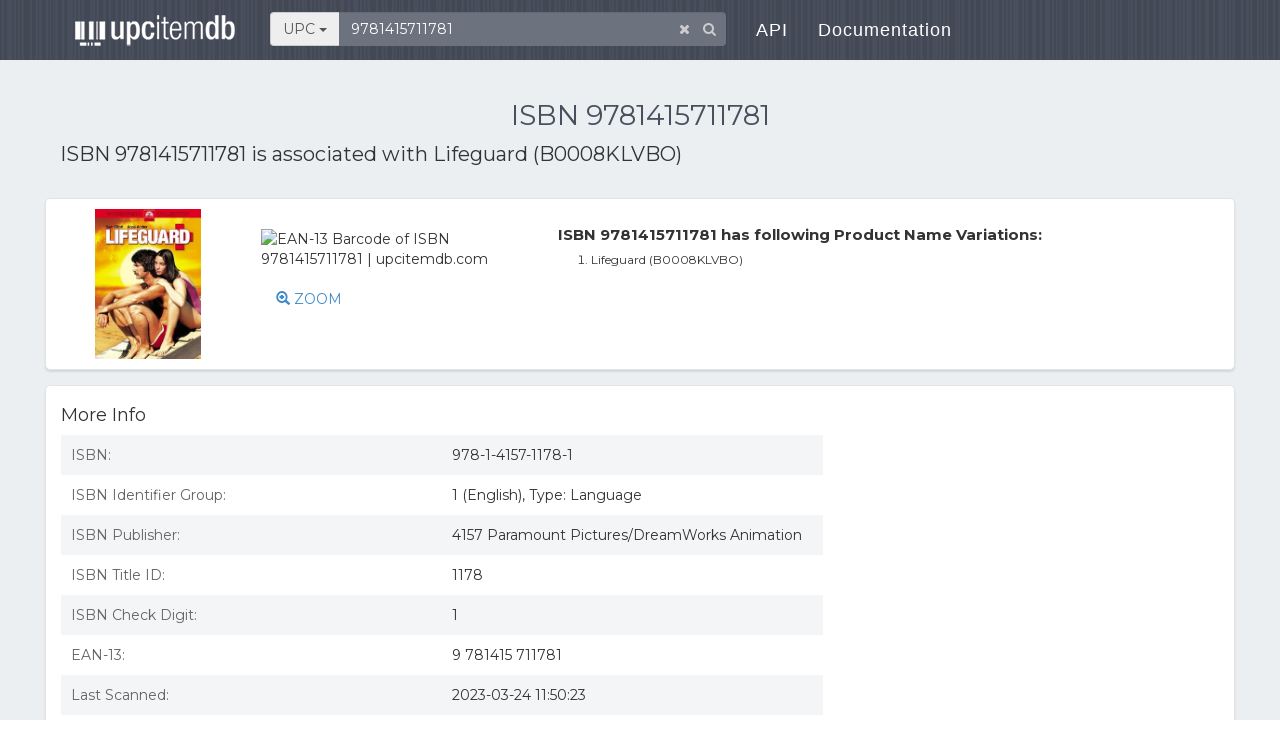

--- FILE ---
content_type: text/html; charset=utf-8
request_url: https://www.upcitemdb.com/upc/9781415711781
body_size: 5737
content:

<!DOCTYPE html>
<html lang="en">
  <head>
<meta name='ir-site-verification-token' value='480399628' />
    <meta charset="utf-8">
<title>ISBN 9781415711781 - Lifeguard (B0008KLVBO) | upcitemdb.com</title>	    <meta name="Description" content="ISBN 9781415711781 is associated with product Lifeguard (B0008KLVBO), find 9781415711781 barcode image, product images, ISBN 9781415711781 related product info and online shopping info"/>
		<meta name="Keywords" content="9781415711781, Lifeguard (B0008KLVBO), upc lookup database, upc validator, ean lookup, upc product information, barcode"/>
		    <meta name="viewport" content="width=device-width,initial-scale=1.0,user-scalable=no"/>
	<meta name="format-detection" content="telephone=no" />

	<link rel="stylesheet" href='https://maxcdn.bootstrapcdn.com/bootstrap/3.1.0/css/bootstrap.min.css' media='all' integrity="sha384-GYBZMlEOunzhR/VZ6XhlOir+4wC0SyDpSIotW0oxJizkK/V2czMG1GvOmuRiNUNP" crossorigin="anonymous" />
	<link rel='stylesheet' href='https://fonts.googleapis.com/css?family=Montserrat:400,700|Lato:400,100,700' />
	<link rel="stylesheet" href="https://maxcdn.bootstrapcdn.com/font-awesome/4.5.0/css/font-awesome.min.css" integrity="sha384-XdYbMnZ/QjLh6iI4ogqCTaIjrFk87ip+ekIjefZch0Y+PvJ8CDYtEs1ipDmPorQ+" crossorigin="anonymous" />
    <link rel="stylesheet" href="//www.upcitemdb.com/min/?f=/static/css/formalize.css&2">
    <script src="https://code.jquery.com/jquery-3.6.0.min.js" integrity="sha256-/xUj+3OJU5yExlq6GSYGSHk7tPXikynS7ogEvDej/m4=" crossorigin="anonymous"></script>
    <script src="https://maxcdn.bootstrapcdn.com/bootstrap/3.3.5/js/bootstrap.min.js" integrity="sha384-pPttEvTHTuUJ9L2kCoMnNqCRcaMPMVMsWVO+RLaaaYDmfSP5//dP6eKRusbPcqhZ" crossorigin="anonymous"></script>
	<script async src="//pagead2.googlesyndication.com/pagead/js/adsbygoogle.js"></script>
	<script>
	  (adsbygoogle = window.adsbygoogle || []).push({
	    google_ad_client: "ca-pub-8244771960023779",
	    enable_page_level_ads: true
	  });
	</script>
			<script>window._epn = {campaign: 5337905715};</script>
    <script async src="https://epnt.ebay.com/static/epn-smart-tools.js"></script>
	<style type="text/css" media="all">
	@media(max-width:480px){ .ad-lg{display:none;}.ad-sm{width:320px;height:100px;} }
	@media(min-width:481px) and (max-width:991px){ .ad-lg{display:none;}.ad-sm{width:468px;height:60px;} }
	@media(min-width:992px){ .ad-sm{display:none;} }
	</style>
    <!-- HTML5 shim and Respond.js for IE8 support of HTML5 elements and media queries -->
    <!-- WARNING: Respond.js doesn't work if you view the page via file:// -->
    <!--[if lt IE 9]>
    <script src="https://oss.maxcdn.com/html5shiv/3.7.2/html5shiv.min.js"></script>
    <script src="https://oss.maxcdn.com/respond/1.4.2/respond.min.js"></script>
    <![endif]-->
  </head>
  <body class="formalize" style="zoom: 1;">

	<header class="site-header">
		<nav role="navigation" class="navbar navbar-default navbar-static navbar-fixed-top">
			<div class="container">
				<div class="navbar-header">
					<button type="button" data-toggle="collapse" data-target="#navbar-collapse" class="navbar-toggle"><span
							class="sr-only">Toggle navigation</span><span class="icon-bar"></span><span
							class="icon-bar"></span><span class="icon-bar"></span></button>
					<h1 class="navbar-brand"><a href="//www.upcitemdb.com"><span>upcitemdb</span></a></h1>
				</div>

				<div id="navbar-collapse" class="collapse navbar-collapse">
					<ul class="nav navbar-nav navbar-left">
						<li class="search-box">
														<form class="form-inline">
								<div class="form-group has-feedback">
									<div class="input-group">
										<span class="btn btn-secondary input-group-addon search-type" data-toggle="dropdown" aria-haspopup="true" aria-expanded="false">
											UPC <span class="caret"></span>
										</span>
										<ul class="dropdown-menu search-type"><li class="sr-only"><a href="#" data-id="1" class="itm itm1 selected">UPC</a></li><li><a href="#" data-id="2" class="itm itm2">Product<span class="hidden-xs"> Name</span></a></li><li><a href="#" data-id="3" class="itm itm3">Book<span class="hidden-xs">  Title</span></a></li><li><a href="#" data-id="4" class="itm itm4">Validator</a></li>										</ul>
										<input type="text" id="searchinput" name="s" placeholder="Enter UPC/EAN number" class="form-control" value="9781415711781" maxlength="150" />
									</div>
									<span class="form-control-clear fa fa-times form-control-feedback hidden"></span>
									<span class="fa fa-search form-control-feedback"></span>
								</div>
							</form>
						</li><!--/.search-box -->
						<li><a href="https://devs.upcitemdb.com/">API</a></li>
						<li><a href="/wp/docs/main/development/">Documentation</a></li>
					</ul>
				</div>
			</div>
		</nav>
	</header>
<div class="page-content" style="background: #ECEFF1;">
	<div class="page container" style="padding: 80px 5px 40px;">
    <h2 class='text-center'>ISBN 9781415711781</h2>
		<p class="detailtitle">
        ISBN 9781415711781 is associated with <b>Lifeguard (B0008KLVBO)</b>		</p>            <ins class="adsbygoogle ad-sm"
            	style="display:inline-block;"
            	data-ad-client="ca-pub-8244771960023779"
            	data-ad-slot="3365390868"></ins>
    	    <script>
    	    (adsbygoogle = window.adsbygoogle || []).push({});
    	    </script>
    	        
			<div class="upcdetail box row">
			<div class="l col-sm-3 col-xs-6 main-img">
				<span class="vcenter-helper vcenter"></span>
				<img class="product" src="https://m.media-amazon.com/images/I/51BVSCPD6ML._UL320_.jpg" alt="ISBN 9781415711781" data-load=0>
			</div>
			<div class="l col-sm-3 col-xs-6" style="height:150px;">
				<img src="/barcode/ean13/9781415711781.png"  title="EAN-13 Barcode of ISBN 9781415711781 | upcitemdb.com" class="barcode" style="margin-top:20px">
								<a href="#" id="zoom" data-toggle="modal" data-target="#popZoom" style="display:block;margin:20px 0 0 15px;"><span class="glyphicon glyphicon-zoom-in"></span> ZOOM</a>
							</div>
			<div class="r col-sm-5 col-md-6 col-xs-12">				<p class="section"> ISBN 9781415711781 has following Product Name Variations:</p>
				<div class="cont">
					<ol class="num"><li>Lifeguard (B0008KLVBO)</li>					</ol>				</div>			</div>
		</div>

		<div class="tabcon-details box row">
		
		    		<div class="content-box-content2 col-sm-6 col-md-7 col-lg-8 col-xs-12">
    			<div class="copy">
                    <a name="more_info"></a>
                    <div class="clearfix">
                    	<h4 class="pull-left">More Info</h4>
                    </div>
            		                    <div id="info">
                        <table class="detail-list">
                                                	<tr><td>ISBN:</td><td>978-1-4157-1178-1</td></tr>                        	<tr><td>ISBN Identifier Group:</td><td>1 (English), Type: Language</td></tr>
                                                	<tr><td>ISBN Publisher:</td><td>4157  Paramount Pictures/DreamWorks Animation</td></tr>
                        	<tr><td>ISBN Title ID:</td><td>1178</td></tr>
                                                	<tr><td>ISBN Check Digit:</td><td>1</td></tr>
                                                	<tr><td>EAN-13:</td><td>9 781415 711781</td></tr>
                                            		<tr><td>Last Scanned:</td><td>2023-03-24 11:50:23</td></tr>
                        	                        </table>
                    </div>
                    <textarea id="clipboard" rows="11" style="display:none;width:100%;"></textarea>
                	            	</div><!-- /.copy -->
            </div>
			
						<div class="col-sm-6 col-md-5 col-lg-4 vertical-order text-center">    			<div class="a" style="margin-top:20px">
            	    <ins class="adsbygoogle ad-horizontal"
            	         style="display:block"
            	         data-ad-client="ca-pub-8244771960023779"
            	         data-ad-slot="1675301113"
            	         data-ad-format="horizontal,rectangle"></ins>
                    <script>
                    (adsbygoogle = window.adsbygoogle || []).push({});
                    </script>
                </div>		    </div>
		    		</div><!-- /.tabcon-details.row -->
		
		<a name="shopping_info"></a>		<div class="tabcon-compare box row"><div class="col-sm-12">
			<h4>Shopping Info</h4>
			<div class="wheretobuy">Products with ISBN 9781415711781 were listed on the following websites. Product prices are accurate as of the date/time indicated and are subject to change.
				<br>Disclosure: We may earn a commission when you use one of our links to make a purchase.
			</div>
			
			    		<ins class="adsbygoogle ad-horizontal"
    			style="display:block"
    			data-ad-client="ca-pub-8244771960023779"
    			data-ad-slot="1675301113"
    			data-ad-format="horizontal,rectangle"></ins>
    		<script>
    			(adsbygoogle = window.adsbygoogle || []).push({});
    		</script>
			<div style="overflow-x:auto">
    			<table class="list" style="width:100%;">
    				<thead>
    					<tr>
    						<th style="width:20%"><a name="alert"></a>Stores</th>
    						<th style="width:45%">Product Info</th>
    						<th style="width:15%">Price</th>
    						<th style="width:20%">Last Updated</th>
    					</tr>
    				</thead>
    				<tbody>
    			    					<tr>
    						<td class="stale"><b>Amazon Marketplace New</b>    						</td>
    						<td><b>Lifeguard (B0008KLVBO)</b></td>
    						<td>$69.99</td>
    						<td>2023-03-24 11:50:23</td>
    					</tr>
    				    				</tbody>
    			</table>
			</div>

		</div></div>
						
		
			<div class="box row">
    		<div class="upclist col-xs-12" style="margin-top:0">
    			<h4>Similar ISBN Numbers</h4>
    			<ul class="row">
    			    				<li class="col-xs-12 col-md-6">
    			    					<a href="/upc/9781410000026" class="img" title="ISBN 9781410000026 product info"><img src="/barcode/ean13/9781410000026.png" width=100 alt="EAN-13 Barcode of ISBN 9781410000026"></a>
    			    					<div class='r'>
    						<a href="/upc/9781410000026" title="ISBN 9781410000026 product info">9781410000026</a>
    						<p>Megabook and Mega You</p>
    					</div>
    				</li>
    			    				<li class="col-xs-12 col-md-6">
    			    					<a href="/upc/9781410000040" class="img" title="ISBN 9781410000040 product info"><img src="/barcode/ean13/9781410000040.png" width=100 alt="EAN-13 Barcode of ISBN 9781410000040"></a>
    			    					<div class='r'>
    						<a href="/upc/9781410000040" title="ISBN 9781410000040 product info">9781410000040</a>
    						<p>Personal Journey</p>
    					</div>
    				</li>
    			    				<li class="col-xs-12 col-md-6">
    			    					<a href="/upc/9781410000095" class="img" title="ISBN 9781410000095 product info"><img src="/barcode/ean13/9781410000095.png" width=100 alt="EAN-13 Barcode of ISBN 9781410000095"></a>
    			    					<div class='r'>
    						<a href="/upc/9781410000095" title="ISBN 9781410000095 product info">9781410000095</a>
    						<p>The E-Code</p>
    					</div>
    				</li>
    			    				<li class="col-xs-12 col-md-6">
    			    					<a href="/upc/9781410000125" class="img" title="ISBN 9781410000125 product info"><img src="/barcode/ean13/9781410000125.png" width=100 alt="EAN-13 Barcode of ISBN 9781410000125"></a>
    			    					<div class='r'>
    						<a href="/upc/9781410000125" title="ISBN 9781410000125 product info">9781410000125</a>
    						<p>Becoming a Golden Master</p>
    					</div>
    				</li>
    			    				<li class="col-xs-12 col-md-6">
    			    					<a href="/upc/9781410000187" class="img" title="ISBN 9781410000187 product info"><img src="/barcode/ean13/9781410000187.png" width=100 alt="EAN-13 Barcode of ISBN 9781410000187"></a>
    			    					<div class='r'>
    						<a href="/upc/9781410000187" title="ISBN 9781410000187 product info">9781410000187</a>
    						<p>Spiritual Warfare: We Are In A Spiritual Battle!</p>
    					</div>
    				</li>
    			    				<li class="col-xs-12 col-md-6">
    			    					<a href="/upc/9781410001184" class="img" title="ISBN 9781410001184 product info"><img src="/barcode/ean13/9781410001184.png" width=100 alt="EAN-13 Barcode of ISBN 9781410001184"></a>
    			    					<div class='r'>
    						<a href="/upc/9781410001184" title="ISBN 9781410001184 product info">9781410001184</a>
    						<p>The Year's Best S-F (5th Annual Edition)</p>
    					</div>
    				</li>
    			    				<li class="col-xs-12 col-md-6">
    			    					<a href="/upc/9781410003393" class="img" title="ISBN 9781410003393 product info"><img src="/barcode/ean13/9781410003393.png" width=100 alt="EAN-13 Barcode of ISBN 9781410003393"></a>
    			    					<div class='r'>
    						<a href="/upc/9781410003393" title="ISBN 9781410003393 product info">9781410003393</a>
    						<p>03x3822 Ibm Lenovo Rd630 800w Power Supply</p>
    					</div>
    				</li>
    			    				<li class="col-xs-12 col-md-6">
    			    					<a href="/upc/9781410008572" class="img" title="ISBN 9781410008572 product info"><img src="/barcode/ean13/9781410008572.png" width=100 alt="EAN-13 Barcode of ISBN 9781410008572"></a>
    			    					<div class='r'>
    						<a href="/upc/9781410008572" title="ISBN 9781410008572 product info">9781410008572</a>
    						<p>Pepperidge Farm Whole Grain Cheddar Goldfish Baked Snack Crackers 2 Bag Pack</p>
    					</div>
    				</li>
    			    				<li class="col-xs-12 col-md-6">
    			    					<a href="/upc/9781410019950" class="img" title="ISBN 9781410019950 product info"><img src="/barcode/ean13/9781410019950.png" width=100 alt="EAN-13 Barcode of ISBN 9781410019950"></a>
    			    					<div class='r'>
    						<a href="/upc/9781410019950" title="ISBN 9781410019950 product info">9781410019950</a>
    						<p>Cfr 19 Rev 1995</p>
    					</div>
    				</li>
    			    				<li class="col-xs-12 col-md-6">
    			    					<a href="/upc/9781410056436" class="img" title="ISBN 9781410056436 product info"><img src="/barcode/ean13/9781410056436.png" width=100 alt="EAN-13 Barcode of ISBN 9781410056436"></a>
    			    					<div class='r'>
    						<a href="/upc/9781410056436" title="ISBN 9781410056436 product info">9781410056436</a>
    						<p>The Merry Love to Play</p>
    					</div>
    				</li>
    			    			</ul>
    		</div>
    		
    		<div class="feedback col-xs-12">
    			<div class="votearea">
    				<span class="ques">
    				    					Do you find this info accurate?
    				    				</span>
    				<button type="button" class="btn btn-ms btn-default btn-vote1" ><span class="yes fa fa-thumbs-o-up"></span> Oh Yes</button>
    				<button type="button" class="btn btn-ms btn-default btn-vote2" ><span class="no fa fa-thumbs-o-down"></span> Hell No</button>
    				<span class="msg"></span>
    			</div>
    	
    			<div class="content-box-content">
    				<dl>
    					<dt>
    						Description<a href="#" class="btn-edit"> <span class="glyphicon glyphicon-pencil"></span> Edit it if you can enhance the content.</a>
    					</dt>
    					<dd>
    						<span class="destxt">Lifeguard (B0008KLVBO)</span>
    						<textarea name="description" placeholder="" class="form-control ta-edit" rows="3" style="display:none;"></textarea>
    						<button type="button" class="btn btn-primary btn-sm btn-save-edit" style="width:100px; margin:5px 0 0 0; display:none;">Submit</button>
    						<button type="button" class="btn btn-gray-frame btn-sm btn-save-cancel" style="width:100px; margin:5px 0 0 5px; display:none;">Cancel</button>
    						<div class="edit-msg" style="display:none;">Thanks for your input! We will check it out.</div>
    					</dd>
    				</dl>
    			</div>
    		</div>
		</div>
		</div><!--/.container -->
</div><!-- /.page-content -->

		<div class="modal fade popForm" id="popZoom" tabindex="-1" role="dialog" aria-labelledby="" aria-hidden="true">
		<div class="modal-dialog">
			<div class="modal-content con-sign">
				<button type="button" class="close" data-dismiss="modal" aria-hidden="true">×</button>
				<div class="imglist">					<img src="https://m.media-amazon.com/images/I/51BVSCPD6ML._UL320_.jpg" width=250 alt="ISBN 9781415711781 product image for Lifeguard (B0008KLVBO) | upcitemdb.com">
								</div>
			</div>
		</div>
	</div><!--/#popZoom -->
	
<footer>
    <div class="container">
        <div class="row">
            <div class="col-sm-12 text-center">
                <ul class="list-inline">
                    <li><a href="/privacy">Privacy</a></li>
                    <li class="tb-copyright"><a href="/terms">Terms</a></li>
                    <li class="tb-copyright"><a href="https://devs.upcitemdb.com">API</a></li>
                    <li class="tb-copyright"><a href="https://devs.upcitemdb.com/refund">Fees & Billing</a></li>
                    <br>
                    <li><a href="/">UPCitemdb.com</a></li>
                    <li class="tb-copyright"><a href="mailto:info@upcitemdb.com">Contact</a></li>
                </ul>
                <ul class="list-inline tb-social-icons">
                    <li><a rel="nofollow" target="_blank" href="https://plus.google.com/share?url=%2F%2Fwww.upcitemdb.com%2Fupc%2F9781415711781"><i class="fa fa-google-plus"></i></a></li>
                    <li><a rel="nofollow" target="_blank" href="https://www.facebook.com/sharer/sharer.php?u=www.upcitemdb.com%2Fupc%2F9781415711781"><i class="fa fa-facebook"></i></a></li>
                    <li><a rel="nofollow" target="_blank" href="https://twitter.com/home?status=%2F%2Fwww.upcitemdb.com%2Fupc%2F9781415711781"><i class="fa fa-twitter"></i></a></li>
                </ul>
            </div>
            <div class="col-sm-12">
				<p>Disclaimer: The information is all provided as-is, with no guarantees on availability or accuracy of the results. We'll certainly do our best to make the service highly-available though, and the results accurate.
				<br><br><font size="-1" color="#888">Copyright @ 2026 upcitemdb.com. All rights reserved.</font></p>
			</div> 
        </div>
    </div>	
</footer>

<script type='text/javascript'>
	var prev_sec_selected_tab = '1';
  	var form_token = '';
	var upc = '9781415711781';

		var num_voted_yes = 0;
		var ssl = '//www.upcitemdb.com';
		var product_id = '3-9781415711781';
		var uid = '';
		var bo_price = '69.99'; // best offer
		var bo_date = '2023-03-24';
		var low_price = '0';
		var price_watch = null;
	</script>
    <script defer src='//www.upcitemdb.com/min/?f=/static/js/bootstrap-select.js&2'></script>
    <script defer src='/static/js/typeahead.bundle.min.js'></script>
    <script defer src='//www.upcitemdb.com/min/?f=/static/js/main.js&2'></script>
	<script defer src='//www.upcitemdb.com/min/?f=/static/js/detail.js&2'></script>
	<script defer src='//www.upcitemdb.com/min/?f=/static/js/jquery.cookie.js&2'></script>
<!-- Animated Header JavaScript -->
<script defer src="/static/js/jquery.easing.1.3.min.js"></script>
<script defer src="//www.upcitemdb.com/min/?f=/static/js/classie.js&2"></script>
<script defer src="//www.upcitemdb.com/min/?f=/static/js/cbp-animated-header.js&2"></script>

<script async src='//pagead2.googlesyndication.com/pagead/js/adsbygoogle.js'></script>
<script>
	(function(i,s,o,g,r,a,m){i['GoogleAnalyticsObject']=r;i[r]=i[r]||function(){
	(i[r].q=i[r].q||[]).push(arguments)},i[r].l=1*new Date();a=s.createElement(o),
	m=s.getElementsByTagName(o)[0];a.async=1;a.src=g;m.parentNode.insertBefore(a,m)
	})(window,document,'script','//www.google-analytics.com/analytics.js','ga');

	ga('create', 'UA-56128575-1', 'auto');
	ga('send', 'pageview');
</script>

</body>
</html>


--- FILE ---
content_type: text/html; charset=utf-8
request_url: https://www.google.com/recaptcha/api2/aframe
body_size: 269
content:
<!DOCTYPE HTML><html><head><meta http-equiv="content-type" content="text/html; charset=UTF-8"></head><body><script nonce="Jpcz0H0W8Px3KLfSAEsjwQ">/** Anti-fraud and anti-abuse applications only. See google.com/recaptcha */ try{var clients={'sodar':'https://pagead2.googlesyndication.com/pagead/sodar?'};window.addEventListener("message",function(a){try{if(a.source===window.parent){var b=JSON.parse(a.data);var c=clients[b['id']];if(c){var d=document.createElement('img');d.src=c+b['params']+'&rc='+(localStorage.getItem("rc::a")?sessionStorage.getItem("rc::b"):"");window.document.body.appendChild(d);sessionStorage.setItem("rc::e",parseInt(sessionStorage.getItem("rc::e")||0)+1);localStorage.setItem("rc::h",'1768976537088');}}}catch(b){}});window.parent.postMessage("_grecaptcha_ready", "*");}catch(b){}</script></body></html>